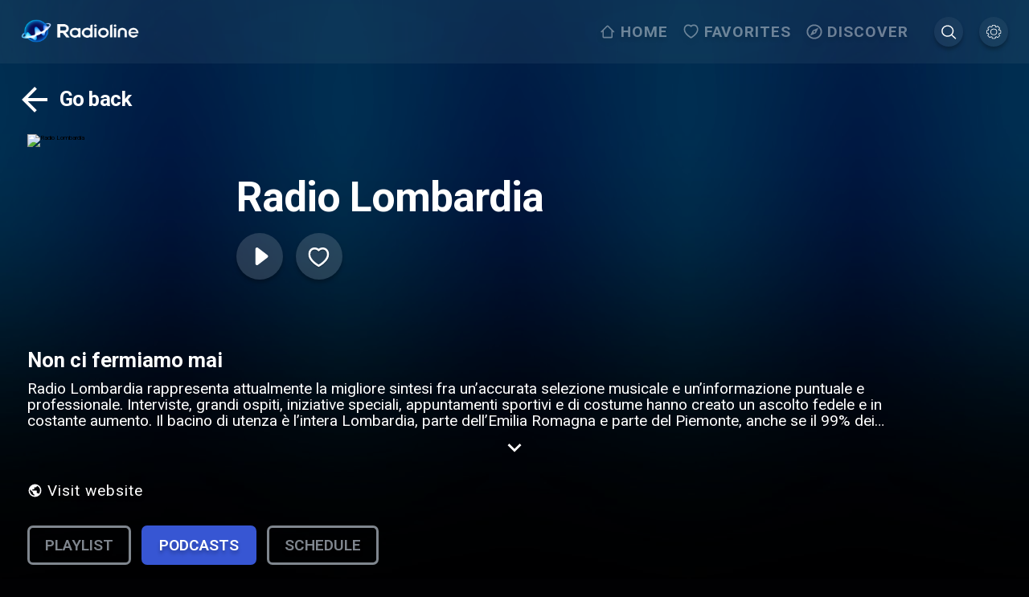

--- FILE ---
content_type: application/javascript; charset=UTF-8
request_url: https://www.radioline.co/_next/static/chunks/7921-9e0e9085ff321124.js
body_size: 5886
content:
(self.webpackChunk_N_E=self.webpackChunk_N_E||[]).push([[7921],{92703:function(t,e,r){"use strict";var o=r(50414);function n(){}function i(){}i.resetWarningCache=n,t.exports=function(){function t(t,e,r,n,i,a){if(a!==o){var u=Error("Calling PropTypes validators directly is not supported by the `prop-types` package. Use PropTypes.checkPropTypes() to call them. Read more at http://fb.me/use-check-prop-types");throw u.name="Invariant Violation",u}}function e(){return t}t.isRequired=t;var r={array:t,bigint:t,bool:t,func:t,number:t,object:t,string:t,symbol:t,any:t,arrayOf:e,element:t,elementType:t,instanceOf:e,node:t,objectOf:e,oneOf:e,oneOfType:e,shape:e,exact:e,checkPropTypes:i,resetWarningCache:n};return r.PropTypes=r,r}},45697:function(t,e,r){t.exports=r(92703)()},50414:function(t){"use strict";t.exports="SECRET_DO_NOT_PASS_THIS_OR_YOU_WILL_BE_FIRED"},3655:function(t,e,r){var o=r(32792);function n(t){this.mode=o.MODE_8BIT_BYTE,this.data=t}n.prototype={getLength:function(t){return this.data.length},write:function(t){for(var e=0;e<this.data.length;e++)t.put(this.data.charCodeAt(e),8)}},t.exports=n},27321:function(t){function e(){this.buffer=[],this.length=0}e.prototype={get:function(t){var e=Math.floor(t/8);return(this.buffer[e]>>>7-t%8&1)==1},put:function(t,e){for(var r=0;r<e;r++)this.putBit((t>>>e-r-1&1)==1)},getLengthInBits:function(){return this.length},putBit:function(t){var e=Math.floor(this.length/8);this.buffer.length<=e&&this.buffer.push(0),t&&(this.buffer[e]|=128>>>this.length%8),this.length++}},t.exports=e},49381:function(t){t.exports={L:1,M:0,Q:3,H:2}},32832:function(t,e,r){var o=r(11518);function n(t,e){if(void 0==t.length)throw Error(t.length+"/"+e);for(var r=0;r<t.length&&0==t[r];)r++;this.num=Array(t.length-r+e);for(var o=0;o<t.length-r;o++)this.num[o]=t[o+r]}n.prototype={get:function(t){return this.num[t]},getLength:function(){return this.num.length},multiply:function(t){for(var e=Array(this.getLength()+t.getLength()-1),r=0;r<this.getLength();r++)for(var i=0;i<t.getLength();i++)e[r+i]^=o.gexp(o.glog(this.get(r))+o.glog(t.get(i)));return new n(e,0)},mod:function(t){if(this.getLength()-t.getLength()<0)return this;for(var e=o.glog(this.get(0))-o.glog(t.get(0)),r=Array(this.getLength()),i=0;i<this.getLength();i++)r[i]=this.get(i);for(var i=0;i<t.getLength();i++)r[i]^=o.gexp(o.glog(t.get(i))+e);return new n(r,0).mod(t)}},t.exports=n},14450:function(t,e,r){var o=r(3655),n=r(17611),i=r(27321),a=r(93160),u=r(32832);function s(t,e){this.typeNumber=t,this.errorCorrectLevel=e,this.modules=null,this.moduleCount=0,this.dataCache=null,this.dataList=[]}var l=s.prototype;l.addData=function(t){var e=new o(t);this.dataList.push(e),this.dataCache=null},l.isDark=function(t,e){if(t<0||this.moduleCount<=t||e<0||this.moduleCount<=e)throw Error(t+","+e);return this.modules[t][e]},l.getModuleCount=function(){return this.moduleCount},l.make=function(){if(this.typeNumber<1){var t=1;for(t=1;t<40;t++){for(var e=n.getRSBlocks(t,this.errorCorrectLevel),r=new i,o=0,u=0;u<e.length;u++)o+=e[u].dataCount;for(var u=0;u<this.dataList.length;u++){var s=this.dataList[u];r.put(s.mode,4),r.put(s.getLength(),a.getLengthInBits(s.mode,t)),s.write(r)}if(r.getLengthInBits()<=8*o)break}this.typeNumber=t}this.makeImpl(!1,this.getBestMaskPattern())},l.makeImpl=function(t,e){this.moduleCount=4*this.typeNumber+17,this.modules=Array(this.moduleCount);for(var r=0;r<this.moduleCount;r++){this.modules[r]=Array(this.moduleCount);for(var o=0;o<this.moduleCount;o++)this.modules[r][o]=null}this.setupPositionProbePattern(0,0),this.setupPositionProbePattern(this.moduleCount-7,0),this.setupPositionProbePattern(0,this.moduleCount-7),this.setupPositionAdjustPattern(),this.setupTimingPattern(),this.setupTypeInfo(t,e),this.typeNumber>=7&&this.setupTypeNumber(t),null==this.dataCache&&(this.dataCache=s.createData(this.typeNumber,this.errorCorrectLevel,this.dataList)),this.mapData(this.dataCache,e)},l.setupPositionProbePattern=function(t,e){for(var r=-1;r<=7;r++)if(!(t+r<=-1)&&!(this.moduleCount<=t+r))for(var o=-1;o<=7;o++)e+o<=-1||this.moduleCount<=e+o||(0<=r&&r<=6&&(0==o||6==o)||0<=o&&o<=6&&(0==r||6==r)||2<=r&&r<=4&&2<=o&&o<=4?this.modules[t+r][e+o]=!0:this.modules[t+r][e+o]=!1)},l.getBestMaskPattern=function(){for(var t=0,e=0,r=0;r<8;r++){this.makeImpl(!0,r);var o=a.getLostPoint(this);(0==r||t>o)&&(t=o,e=r)}return e},l.createMovieClip=function(t,e,r){var o=t.createEmptyMovieClip(e,r);this.make();for(var n=0;n<this.modules.length;n++)for(var i=1*n,a=0;a<this.modules[n].length;a++){var u=1*a;this.modules[n][a]&&(o.beginFill(0,100),o.moveTo(u,i),o.lineTo(u+1,i),o.lineTo(u+1,i+1),o.lineTo(u,i+1),o.endFill())}return o},l.setupTimingPattern=function(){for(var t=8;t<this.moduleCount-8;t++)null==this.modules[t][6]&&(this.modules[t][6]=t%2==0);for(var e=8;e<this.moduleCount-8;e++)null==this.modules[6][e]&&(this.modules[6][e]=e%2==0)},l.setupPositionAdjustPattern=function(){for(var t=a.getPatternPosition(this.typeNumber),e=0;e<t.length;e++)for(var r=0;r<t.length;r++){var o=t[e],n=t[r];if(null==this.modules[o][n])for(var i=-2;i<=2;i++)for(var u=-2;u<=2;u++)-2==i||2==i||-2==u||2==u||0==i&&0==u?this.modules[o+i][n+u]=!0:this.modules[o+i][n+u]=!1}},l.setupTypeNumber=function(t){for(var e=a.getBCHTypeNumber(this.typeNumber),r=0;r<18;r++){var o=!t&&(e>>r&1)==1;this.modules[Math.floor(r/3)][r%3+this.moduleCount-8-3]=o}for(var r=0;r<18;r++){var o=!t&&(e>>r&1)==1;this.modules[r%3+this.moduleCount-8-3][Math.floor(r/3)]=o}},l.setupTypeInfo=function(t,e){for(var r=this.errorCorrectLevel<<3|e,o=a.getBCHTypeInfo(r),n=0;n<15;n++){var i=!t&&(o>>n&1)==1;n<6?this.modules[n][8]=i:n<8?this.modules[n+1][8]=i:this.modules[this.moduleCount-15+n][8]=i}for(var n=0;n<15;n++){var i=!t&&(o>>n&1)==1;n<8?this.modules[8][this.moduleCount-n-1]=i:n<9?this.modules[8][15-n-1+1]=i:this.modules[8][15-n-1]=i}this.modules[this.moduleCount-8][8]=!t},l.mapData=function(t,e){for(var r=-1,o=this.moduleCount-1,n=7,i=0,u=this.moduleCount-1;u>0;u-=2)for(6==u&&u--;;){for(var s=0;s<2;s++)if(null==this.modules[o][u-s]){var l=!1;i<t.length&&(l=(t[i]>>>n&1)==1),a.getMask(e,o,u-s)&&(l=!l),this.modules[o][u-s]=l,-1==--n&&(i++,n=7)}if((o+=r)<0||this.moduleCount<=o){o-=r,r=-r;break}}},s.PAD0=236,s.PAD1=17,s.createData=function(t,e,r){for(var o=n.getRSBlocks(t,e),u=new i,l=0;l<r.length;l++){var f=r[l];u.put(f.mode,4),u.put(f.getLength(),a.getLengthInBits(f.mode,t)),f.write(u)}for(var h=0,l=0;l<o.length;l++)h+=o[l].dataCount;if(u.getLengthInBits()>8*h)throw Error("code length overflow. ("+u.getLengthInBits()+">"+8*h+")");for(u.getLengthInBits()+4<=8*h&&u.put(0,4);u.getLengthInBits()%8!=0;)u.putBit(!1);for(;!(u.getLengthInBits()>=8*h)&&(u.put(s.PAD0,8),!(u.getLengthInBits()>=8*h));){;u.put(s.PAD1,8)}return s.createBytes(u,o)},s.createBytes=function(t,e){for(var r=0,o=0,n=0,i=Array(e.length),s=Array(e.length),l=0;l<e.length;l++){var f=e[l].dataCount,h=e[l].totalCount-f;o=Math.max(o,f),n=Math.max(n,h),i[l]=Array(f);for(var g=0;g<i[l].length;g++)i[l][g]=255&t.buffer[g+r];r+=f;var c=a.getErrorCorrectPolynomial(h),d=new u(i[l],c.getLength()-1).mod(c);s[l]=Array(c.getLength()-1);for(var g=0;g<s[l].length;g++){var v=g+d.getLength()-s[l].length;s[l][g]=v>=0?d.get(v):0}}for(var p=0,g=0;g<e.length;g++)p+=e[g].totalCount;for(var m=Array(p),E=0,g=0;g<o;g++)for(var l=0;l<e.length;l++)g<i[l].length&&(m[E++]=i[l][g]);for(var g=0;g<n;g++)for(var l=0;l<e.length;l++)g<s[l].length&&(m[E++]=s[l][g]);return m},t.exports=s},17611:function(t,e,r){var o=r(49381);function n(t,e){this.totalCount=t,this.dataCount=e}n.RS_BLOCK_TABLE=[[1,26,19],[1,26,16],[1,26,13],[1,26,9],[1,44,34],[1,44,28],[1,44,22],[1,44,16],[1,70,55],[1,70,44],[2,35,17],[2,35,13],[1,100,80],[2,50,32],[2,50,24],[4,25,9],[1,134,108],[2,67,43],[2,33,15,2,34,16],[2,33,11,2,34,12],[2,86,68],[4,43,27],[4,43,19],[4,43,15],[2,98,78],[4,49,31],[2,32,14,4,33,15],[4,39,13,1,40,14],[2,121,97],[2,60,38,2,61,39],[4,40,18,2,41,19],[4,40,14,2,41,15],[2,146,116],[3,58,36,2,59,37],[4,36,16,4,37,17],[4,36,12,4,37,13],[2,86,68,2,87,69],[4,69,43,1,70,44],[6,43,19,2,44,20],[6,43,15,2,44,16],[4,101,81],[1,80,50,4,81,51],[4,50,22,4,51,23],[3,36,12,8,37,13],[2,116,92,2,117,93],[6,58,36,2,59,37],[4,46,20,6,47,21],[7,42,14,4,43,15],[4,133,107],[8,59,37,1,60,38],[8,44,20,4,45,21],[12,33,11,4,34,12],[3,145,115,1,146,116],[4,64,40,5,65,41],[11,36,16,5,37,17],[11,36,12,5,37,13],[5,109,87,1,110,88],[5,65,41,5,66,42],[5,54,24,7,55,25],[11,36,12],[5,122,98,1,123,99],[7,73,45,3,74,46],[15,43,19,2,44,20],[3,45,15,13,46,16],[1,135,107,5,136,108],[10,74,46,1,75,47],[1,50,22,15,51,23],[2,42,14,17,43,15],[5,150,120,1,151,121],[9,69,43,4,70,44],[17,50,22,1,51,23],[2,42,14,19,43,15],[3,141,113,4,142,114],[3,70,44,11,71,45],[17,47,21,4,48,22],[9,39,13,16,40,14],[3,135,107,5,136,108],[3,67,41,13,68,42],[15,54,24,5,55,25],[15,43,15,10,44,16],[4,144,116,4,145,117],[17,68,42],[17,50,22,6,51,23],[19,46,16,6,47,17],[2,139,111,7,140,112],[17,74,46],[7,54,24,16,55,25],[34,37,13],[4,151,121,5,152,122],[4,75,47,14,76,48],[11,54,24,14,55,25],[16,45,15,14,46,16],[6,147,117,4,148,118],[6,73,45,14,74,46],[11,54,24,16,55,25],[30,46,16,2,47,17],[8,132,106,4,133,107],[8,75,47,13,76,48],[7,54,24,22,55,25],[22,45,15,13,46,16],[10,142,114,2,143,115],[19,74,46,4,75,47],[28,50,22,6,51,23],[33,46,16,4,47,17],[8,152,122,4,153,123],[22,73,45,3,74,46],[8,53,23,26,54,24],[12,45,15,28,46,16],[3,147,117,10,148,118],[3,73,45,23,74,46],[4,54,24,31,55,25],[11,45,15,31,46,16],[7,146,116,7,147,117],[21,73,45,7,74,46],[1,53,23,37,54,24],[19,45,15,26,46,16],[5,145,115,10,146,116],[19,75,47,10,76,48],[15,54,24,25,55,25],[23,45,15,25,46,16],[13,145,115,3,146,116],[2,74,46,29,75,47],[42,54,24,1,55,25],[23,45,15,28,46,16],[17,145,115],[10,74,46,23,75,47],[10,54,24,35,55,25],[19,45,15,35,46,16],[17,145,115,1,146,116],[14,74,46,21,75,47],[29,54,24,19,55,25],[11,45,15,46,46,16],[13,145,115,6,146,116],[14,74,46,23,75,47],[44,54,24,7,55,25],[59,46,16,1,47,17],[12,151,121,7,152,122],[12,75,47,26,76,48],[39,54,24,14,55,25],[22,45,15,41,46,16],[6,151,121,14,152,122],[6,75,47,34,76,48],[46,54,24,10,55,25],[2,45,15,64,46,16],[17,152,122,4,153,123],[29,74,46,14,75,47],[49,54,24,10,55,25],[24,45,15,46,46,16],[4,152,122,18,153,123],[13,74,46,32,75,47],[48,54,24,14,55,25],[42,45,15,32,46,16],[20,147,117,4,148,118],[40,75,47,7,76,48],[43,54,24,22,55,25],[10,45,15,67,46,16],[19,148,118,6,149,119],[18,75,47,31,76,48],[34,54,24,34,55,25],[20,45,15,61,46,16]],n.getRSBlocks=function(t,e){var r=n.getRsBlockTable(t,e);if(void 0==r)throw Error("bad rs block @ typeNumber:"+t+"/errorCorrectLevel:"+e);for(var o=r.length/3,i=[],a=0;a<o;a++)for(var u=r[3*a+0],s=r[3*a+1],l=r[3*a+2],f=0;f<u;f++)i.push(new n(s,l));return i},n.getRsBlockTable=function(t,e){switch(e){case o.L:return n.RS_BLOCK_TABLE[(t-1)*4+0];case o.M:return n.RS_BLOCK_TABLE[(t-1)*4+1];case o.Q:return n.RS_BLOCK_TABLE[(t-1)*4+2];case o.H:return n.RS_BLOCK_TABLE[(t-1)*4+3];default:return}},t.exports=n},11518:function(t){for(var e={glog:function(t){if(t<1)throw Error("glog("+t+")");return e.LOG_TABLE[t]},gexp:function(t){for(;t<0;)t+=255;for(;t>=256;)t-=255;return e.EXP_TABLE[t]},EXP_TABLE:Array(256),LOG_TABLE:Array(256)},r=0;r<8;r++)e.EXP_TABLE[r]=1<<r;for(var r=8;r<256;r++)e.EXP_TABLE[r]=e.EXP_TABLE[r-4]^e.EXP_TABLE[r-5]^e.EXP_TABLE[r-6]^e.EXP_TABLE[r-8];for(var r=0;r<255;r++)e.LOG_TABLE[e.EXP_TABLE[r]]=r;t.exports=e},32792:function(t){t.exports={MODE_NUMBER:1,MODE_ALPHA_NUM:2,MODE_8BIT_BYTE:4,MODE_KANJI:8}},93160:function(t,e,r){var o=r(32792),n=r(32832),i=r(11518),a={PATTERN000:0,PATTERN001:1,PATTERN010:2,PATTERN011:3,PATTERN100:4,PATTERN101:5,PATTERN110:6,PATTERN111:7},u={PATTERN_POSITION_TABLE:[[],[6,18],[6,22],[6,26],[6,30],[6,34],[6,22,38],[6,24,42],[6,26,46],[6,28,50],[6,30,54],[6,32,58],[6,34,62],[6,26,46,66],[6,26,48,70],[6,26,50,74],[6,30,54,78],[6,30,56,82],[6,30,58,86],[6,34,62,90],[6,28,50,72,94],[6,26,50,74,98],[6,30,54,78,102],[6,28,54,80,106],[6,32,58,84,110],[6,30,58,86,114],[6,34,62,90,118],[6,26,50,74,98,122],[6,30,54,78,102,126],[6,26,52,78,104,130],[6,30,56,82,108,134],[6,34,60,86,112,138],[6,30,58,86,114,142],[6,34,62,90,118,146],[6,30,54,78,102,126,150],[6,24,50,76,102,128,154],[6,28,54,80,106,132,158],[6,32,58,84,110,136,162],[6,26,54,82,110,138,166],[6,30,58,86,114,142,170]],G15:1335,G18:7973,G15_MASK:21522,getBCHTypeInfo:function(t){for(var e=t<<10;u.getBCHDigit(e)-u.getBCHDigit(u.G15)>=0;)e^=u.G15<<u.getBCHDigit(e)-u.getBCHDigit(u.G15);return(t<<10|e)^u.G15_MASK},getBCHTypeNumber:function(t){for(var e=t<<12;u.getBCHDigit(e)-u.getBCHDigit(u.G18)>=0;)e^=u.G18<<u.getBCHDigit(e)-u.getBCHDigit(u.G18);return t<<12|e},getBCHDigit:function(t){for(var e=0;0!=t;)e++,t>>>=1;return e},getPatternPosition:function(t){return u.PATTERN_POSITION_TABLE[t-1]},getMask:function(t,e,r){switch(t){case a.PATTERN000:return(e+r)%2==0;case a.PATTERN001:return e%2==0;case a.PATTERN010:return r%3==0;case a.PATTERN011:return(e+r)%3==0;case a.PATTERN100:return(Math.floor(e/2)+Math.floor(r/3))%2==0;case a.PATTERN101:return e*r%2+e*r%3==0;case a.PATTERN110:return(e*r%2+e*r%3)%2==0;case a.PATTERN111:return(e*r%3+(e+r)%2)%2==0;default:throw Error("bad maskPattern:"+t)}},getErrorCorrectPolynomial:function(t){for(var e=new n([1],0),r=0;r<t;r++)e=e.multiply(new n([1,i.gexp(r)],0));return e},getLengthInBits:function(t,e){if(1<=e&&e<10)switch(t){case o.MODE_NUMBER:return 10;case o.MODE_ALPHA_NUM:return 9;case o.MODE_8BIT_BYTE:case o.MODE_KANJI:return 8;default:throw Error("mode:"+t)}else if(e<27)switch(t){case o.MODE_NUMBER:return 12;case o.MODE_ALPHA_NUM:return 11;case o.MODE_8BIT_BYTE:return 16;case o.MODE_KANJI:return 10;default:throw Error("mode:"+t)}else if(e<41)switch(t){case o.MODE_NUMBER:return 14;case o.MODE_ALPHA_NUM:return 13;case o.MODE_8BIT_BYTE:return 16;case o.MODE_KANJI:return 12;default:throw Error("mode:"+t)}else throw Error("type:"+e)},getLostPoint:function(t){for(var e=t.getModuleCount(),r=0,o=0;o<e;o++)for(var n=0;n<e;n++){for(var i=0,a=t.isDark(o,n),u=-1;u<=1;u++)if(!(o+u<0)&&!(e<=o+u))for(var s=-1;s<=1;s++)!(n+s<0)&&!(e<=n+s)&&(0!=u||0!=s)&&a==t.isDark(o+u,n+s)&&i++;i>5&&(r+=3+i-5)}for(var o=0;o<e-1;o++)for(var n=0;n<e-1;n++){var l=0;t.isDark(o,n)&&l++,t.isDark(o+1,n)&&l++,t.isDark(o,n+1)&&l++,t.isDark(o+1,n+1)&&l++,(0==l||4==l)&&(r+=3)}for(var o=0;o<e;o++)for(var n=0;n<e-6;n++)t.isDark(o,n)&&!t.isDark(o,n+1)&&t.isDark(o,n+2)&&t.isDark(o,n+3)&&t.isDark(o,n+4)&&!t.isDark(o,n+5)&&t.isDark(o,n+6)&&(r+=40);for(var n=0;n<e;n++)for(var o=0;o<e-6;o++)t.isDark(o,n)&&!t.isDark(o+1,n)&&t.isDark(o+2,n)&&t.isDark(o+3,n)&&t.isDark(o+4,n)&&!t.isDark(o+5,n)&&t.isDark(o+6,n)&&(r+=40);for(var f=0,n=0;n<e;n++)for(var o=0;o<e;o++)t.isDark(o,n)&&f++;return r+10*(Math.abs(100*f/e/e-50)/5)}};t.exports=u},88632:function(t,e,r){"use strict";Object.defineProperty(e,"__esModule",{value:!0});var o=Object.assign||function(t){for(var e=1;e<arguments.length;e++){var r=arguments[e];for(var o in r)Object.prototype.hasOwnProperty.call(r,o)&&(t[o]=r[o])}return t},n=r(45697),i=s(n),a=r(67294),u=s(a);function s(t){return t&&t.__esModule?t:{default:t}}var l={bgColor:i.default.oneOfType([i.default.object,i.default.string]).isRequired,bgD:i.default.string.isRequired,fgColor:i.default.oneOfType([i.default.object,i.default.string]).isRequired,fgD:i.default.string.isRequired,size:i.default.number.isRequired,title:i.default.string,viewBoxSize:i.default.number.isRequired,xmlns:i.default.string},f=(0,a.forwardRef)(function(t,e){var r=t.bgColor,n=t.bgD,i=t.fgD,a=t.fgColor,s=t.size,l=t.title,f=t.viewBoxSize,h=function(t,e){var r={};for(var o in t)!(e.indexOf(o)>=0)&&Object.prototype.hasOwnProperty.call(t,o)&&(r[o]=t[o]);return r}(t,["bgColor","bgD","fgD","fgColor","size","title","viewBoxSize"]);return u.default.createElement("svg",o({},h,{height:s,ref:e,viewBox:"0 0 "+f+" "+f,width:s}),l?u.default.createElement("title",null,l):null,u.default.createElement("path",{d:n,fill:r}),u.default.createElement("path",{d:i,fill:a}))});f.displayName="QRCodeSvg",f.propTypes=l,f.defaultProps={title:void 0,xmlns:"http://www.w3.org/2000/svg"},e.default=f},1653:function(t,e,r){"use strict";var o=Object.assign||function(t){for(var e=1;e<arguments.length;e++){var r=arguments[e];for(var o in r)Object.prototype.hasOwnProperty.call(r,o)&&(t[o]=r[o])}return t},n=r(14450),i=d(n),a=r(49381),u=d(a),s=r(45697),l=d(s),f=r(67294),h=d(f),g=r(88632),c=d(g);function d(t){return t&&t.__esModule?t:{default:t}}var v={bgColor:l.default.oneOfType([l.default.object,l.default.string]),fgColor:l.default.oneOfType([l.default.object,l.default.string]),level:l.default.string,size:l.default.number,value:l.default.string.isRequired},p=(0,f.forwardRef)(function(t,e){var r=t.bgColor,n=t.fgColor,a=t.level,s=t.size,l=t.value,f=function(t,e){var r={};for(var o in t)!(e.indexOf(o)>=0)&&Object.prototype.hasOwnProperty.call(t,o)&&(r[o]=t[o]);return r}(t,["bgColor","fgColor","level","size","value"]),g=new i.default(-1,u.default[a]);g.addData(l),g.make();var d=g.modules;return h.default.createElement(c.default,o({},f,{bgColor:r,bgD:d.map(function(t,e){return t.map(function(t,r){return t?"":"M "+r+" "+e+" l 1 0 0 1 -1 0 Z"}).join(" ")}).join(" "),fgColor:n,fgD:d.map(function(t,e){return t.map(function(t,r){return t?"M "+r+" "+e+" l 1 0 0 1 -1 0 Z":""}).join(" ")}).join(" "),ref:e,size:s,viewBoxSize:d.length}))});p.displayName="QRCode",p.propTypes=v,p.defaultProps={bgColor:"#FFFFFF",fgColor:"#000000",level:"L",size:256},e.Z=p},43337:function(t,e,r){"use strict";var o=r(67294),n=function(t,e){var r=(0,o.useRef)(function(){});(0,o.useEffect)(function(){r.current=t}),(0,o.useEffect)(function(){if(null!==e){var t=setInterval(function(){return r.current()},e||0);return function(){return clearInterval(t)}}},[e])};e.Z=n}}]);
//# sourceMappingURL=7921-9e0e9085ff321124.js.map